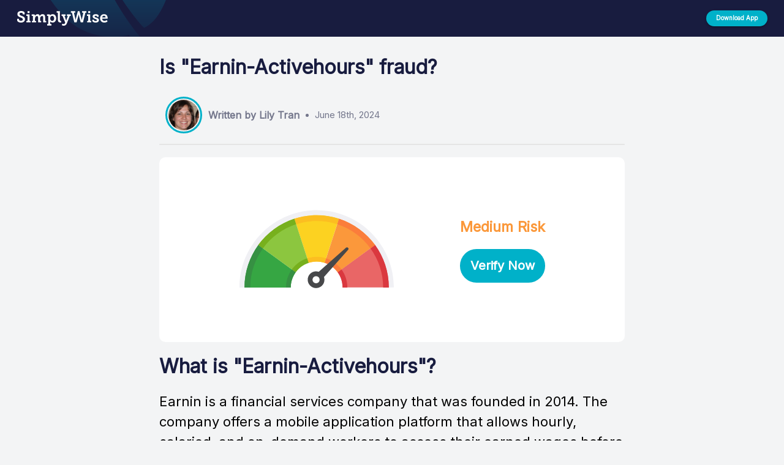

--- FILE ---
content_type: text/html; charset=utf-8
request_url: https://www.simplywise.com/whats-this-charge/earnin/earnin-activehours
body_size: 6253
content:
<!DOCTYPE html>
<html lang="en-us">
    <head>
    <meta charset="utf-8" />
    <meta http-equiv="content-language" content="en-us">
	<meta name="viewport" content="width=device-width,initial-scale=1" />
	<meta name="theme-color" content="#181C3F" />
    
        <title lang="en-us">Is Earnin-Activehours on my credit card statement fraud? | SimplyWise</title>
<meta name="description" content="Worried about Earnin-Activehours on your credit card? SimplyWise tells how to tell if this is fraud | SimplyWise" />
<link rel="canonical" href="https://www.simplywise.com/whats-this-charge/earnin/earnin-activehours" />
<link href="/static-pages/static/css/whats-this-charge/floating_button_styles.css" rel="stylesheet" />
<script> var baseURL = "https://api.simplywise.com"; </script>
<script src="/static-pages/static/js/whats-this-charge/code_script.js" type="module"></script>
<script src="/static-pages/static/js/whats-this-charge/merchant_script.js" type="module"></script>
<script src="/static-pages/static/js/whats-this-charge/api.js" type="module"></script>
<script src="https://ajax.googleapis.com/ajax/libs/jquery/3.7.1/jquery.min.js"></script>
<script src="/static-pages/static/js/whats-this-charge/floating_button_script.js" type="module"></script>
<script src="/static-pages/static/js/whats-this-charge/get_mobile_os.js" type="module"></script>
    
    <link href="https://fonts.googleapis.com/css2?family=Inter" rel="stylesheet">
    <link href="https://fonts.googleapis.com/icon?family=Material+Icons" rel="stylesheet" />
    <link href="/static-pages/static/css/whats-this-charge/styles.css" rel="stylesheet">
    <script src="/static-pages/static/js/whats-this-charge/main_script.js" type="module"></script>
    <script type="text/javascript">
        !function(){"use strict";!function(e,t){var r=e.amplitude||{_q:[],_iq:{}};if(r.invoked)e.console&&console.error&&console.error("Amplitude snippet has been loaded.");else{var n=function(e,t){e.prototype[t]=function(){return this._q.push({name:t,args:Array.prototype.slice.call(arguments,0)}),this}},s=function(e,t,r){return function(n){e._q.push({name:t,args:Array.prototype.slice.call(r,0),resolve:n})}},o=function(e,t,r){e._q.push({name:t,args:Array.prototype.slice.call(r,0)})},i=function(e,t,r){e[t]=function(){if(r)return{promise:new Promise(s(e,t,Array.prototype.slice.call(arguments)))};o(e,t,Array.prototype.slice.call(arguments))}},a=function(e){for(var t=0;t<m.length;t++)i(e,m[t],!1);for(var r=0;r<g.length;r++)i(e,g[r],!0)};r.invoked=!0;var c=t.createElement("script");c.type="text/javascript",c.integrity="sha384-BWw9N39aN+4SdxZuwmRR0StXCLA+Bre4jR6bJt+pM1IqONNALC5rf25NkWMTyta5",c.crossOrigin="anonymous",c.async=!0,c.src="https://cdn.amplitude.com/libs/analytics-browser-2.9.3-min.js.gz",c.onload=function(){e.amplitude.runQueuedFunctions||console.log("[Amplitude] Error: could not load SDK")};var u=t.getElementsByTagName("script")[0];u.parentNode.insertBefore(c,u);for(var l=function(){return this._q=[],this},p=["add","append","clearAll","prepend","set","setOnce","unset","preInsert","postInsert","remove","getUserProperties"],d=0;d<p.length;d++)n(l,p[d]);r.Identify=l;for(var f=function(){return this._q=[],this},v=["getEventProperties","setProductId","setQuantity","setPrice","setRevenue","setRevenueType","setEventProperties"],y=0;y<v.length;y++)n(f,v[y]);r.Revenue=f;var m=["getDeviceId","setDeviceId","getSessionId","setSessionId","getUserId","setUserId","setOptOut","setTransport","reset","extendSession"],g=["init","add","remove","track","logEvent","identify","groupIdentify","setGroup","revenue","flush"];a(r),r.createInstance=function(e){return r._iq[e]={_q:[]},a(r._iq[e]),r._iq[e]},e.amplitude=r}}(window,document)}();
        amplitude.init("632672852ee4fcd46ab50b2a3026d5ab", {
            defaultTracking: true,
        });
    </script>
    <script>
        (function(b,r,a,n,c,h,_,s,d,k){if(!b[n]||!b[n]._q){for(;s<_.length;)c(h,_[s++]);d=r.createElement(a);d.async=1;d.src="https://cdn.branch.io/branch-latest.min.js";k=r.getElementsByTagName(a)[0];k.parentNode.insertBefore(d,k);b[n]=h}})(window,document,"script","branch",function(b,r){b[r]=function(){b._q.push([r,arguments])}},{_q:[],_v:1},"addListener banner closeBanner closeJourney data deepview deepviewCta first init link logout removeListener setBranchViewData setIdentity track trackCommerceEvent logEvent disableTracking getBrowserFingerprintId crossPlatformIds lastAttributedTouchData setAPIResponseCallback qrCode setRequestMetaData setAPIUrl getAPIUrl setDMAParamsForEEA".split(" "), 0);
        branch.init('key_live_gnWal9ToBD9I83wp2W0gaahguudvIfXI', (err, _data) => {
            if (err) {
                console.error('Error initializing Branch', { err });
                return;
            }
        });
     </script>
</head>
    <body style="background-color:#f3f4f5">
        <div id="root" data-variant="ahmad-cta-btn-text" data-experiment="Sep-19-cta-btn-text" data-is-mobile="false">
            
<div class="main_header__container">
    <div class="wtc_header__container">
        <img src="/static-pages/static/images/leafForHeader.svg" alt="" class="wtc_header__leaf-img"/>
        <div class="wtc_header__logo_container">
            <div style="display: flex; align-items: center; height: 60px;">
                <div id="wtc_header__logo" class="wtc_header__logo" onclick="">
                    <img class="desktop-logo" src="/static-pages/static/images/logoWhite.svg" alt="logo" />
                    <img class="mobile-logo" src="/static-pages/static/images/home_icon.svg" alt="logo" />
                </div>
            </div>
        </div>
        <div class="wtc_header__button_container">
            <button id="wtc_header__button" tabindex="0" type="button" class="wtc_header__button">
                <p class="wtc_header__button_text">Download App</p>
                <span style="overflow: hidden; pointer-events: none; position: absolute; z-index: 0; inset: 0px; border-radius: inherit;"></span>
            </button>
        </div>
    </div>
</div>
<div style="margin-bottom: 60px;"></div>

    <div id="codes__main_container" class="codes__main_container" data-code-id="1393">
    <div style="height:10px"></div>
    <h1 class="codes__main_title" style="line-height: 1.2;">
        Is "Earnin-Activehours" fraud?
    </h1>
    <div class="codes_author__container">
        <div class="codes_author__image_container">
            <img class="codes_author__image" src="/static-pages/static/images/lily_tran.jpeg" alt="" />
        </div>
        <h4 class="codes_author__name">
            Written by Lily Tran
        </h4>
        <div>
            <div style="width: 5px; height: 5px; border-radius: 2.5px; background-color: #74778C; margin: 5px;"></div>
        </div>
        <h4 class="codes_author__date">
            June 18th, 2024
        </h4>
    </div>
    <div style="height:2px;width:100%;background-color:#E5E5E5;border-radius:100px"></div>
    <div style="height:20px"></div>
    <div class="codes_gauge__container">
        <div class="codes_gauge__sub_container">
            <div class="mobile">
                <img class="mobile codes_gauge__background_colors" alt="" src="/static-pages/static/images/mileageTrackingBG.svg" />
                <img class="mobile codes_gauge__needle" id="needle_mobile" alt="" src="/static-pages/static/images/mileageTrackingNeedle.svg" />
            </div>
            <img class="desktop codes_gauge__background_colors" alt="" src="/static-pages/static/images/mileageTrackingBG.svg" />
            <img class="desktop codes_gauge__needle" id="needle_desktop" alt="" src="/static-pages/static/images/mileageTrackingNeedle.svg" />
            <div style="width: 15%;"></div>
            <div>
                <h3 style="color: rgb(251, 152, 58);">
                    Medium Risk
                </h3>
                <button id="codes_cta__button" tabindex="0" type="button" class="codes_cta__button" style="width: 100%; margin-top: 20px;">
                    <p class="codes_cta__button_text" style="color: white; font-weight: bold; text-transform: none; font-size: 20px;">
                        Verify Now
                    </p>
                    <span></span>
                </button>
            </div>
        </div>
    </div>
    <div>
        <h1 class="codes__main_title" style="line-height: 1.2;">
            What is "<b>Earnin-Activehours</b>"?
        </h1>
        <p style="font-size: 1.1em; font-weight: 300; line-height: 1.5;">
            Earnin is a financial services company that was founded in 2014. The company offers a mobile application platform that allows hourly, salaried, and on-demand workers to access their earned wages before their payday. Besides, it provides a financial calendar that tracks earnings and spending. In addition to these services, Earnin offers balance alerts, financial health measurement facilities, and saving balance anonymized comparisons. It does not provide physical retail products.&#39;
        </p>
        <div style="height: 10px;"></div>
        
            <li style="padding-bottom: 10px; font-size: 1em;">
                <b>&#34;Earnin&#34; or &#34;Activehours&#34; is the name of the merchant or entity involved in the transaction.:</b> 
            </li>
        
            <li style="padding-bottom: 10px; font-size: 1em;">
                <b>The transaction code is a unique identifier assigned by the bank to this specific transaction.:</b> 
            </li>
        
            <li style="padding-bottom: 10px; font-size: 1em;">
                <b>The code may also include additional information such as the date and time of the transaction, the type of transaction, or any other relevant details.:</b> 
            </li>
        
    </div>
    <div style="font-size: 1em;">
    <div style="height: 10px;"></div>
    
    <div class="merchant_cta__container_b_var" style="justify-content: space-between;">
        <img class="merchant_cta__img_b_var" alt="" src="/static-pages/static/images/alert.svg" />
        <p class="merchant_cta__text_b_var">
            Verify if this transaction is fraud in 30 seconds
        </p>
        <button id="merchant_cta__button" style="margin-right: 10px;" tabindex="0" type="button" class="merchant_cta__button merchant_cta__button_b_var">
            <p class="merchant_cta__btn_text_b_var" style="color: white; font-weight: bold; text-transform: none;">
                Verify Now
            </p>
            <span style="overflow: hidden; pointer-events: none; position: absolute; z-index: 0; inset: 0px; border-radius: inherit;"></span>
        </button>
    </div>

    <div style="height: 5px;"></div>
    
    <div>
        <h2>
            Verify With Receipt
        </h2>
        <div style="height: 5px;"></div>
        <div>
            The best way to tell if this charge is fraudulent is to find the receipt. You may have an electronic copy of the receipt, which you can finding by searching in your email accounts for.
        </div>
        <div style="height: 5px;"></div>
        <div>
            Or, if you want to automatically find and reconcile receipts so you never worry about fraud, you can use SimplyWise to automatically match all bank and credit card transactions to email and paper receipts. The app instantly reconciles your expenses and flags anything that doesn't match.
        </div>
    </div>

    <div style="height: 40px;"></div>
    
        <div class="reconcile_fraud__container">
    <div class="reconcile_fraud__step_container">
        <div class="reconcile_fraud__step_sub_container">
            <h4 style="color: rgba(0, 0, 0, .65)">
                STEP 1
            </h4>
            <h2 style="color: #181C3F">
                Connect your Email
            </h2>
            <p>
                Download the SimplyWise app and connect your email account. SimplyWise will search through your emails and find all the receipts in your inbox. This allows you to understand what exactly you are paying for when you see a bank transaction on your statement.
            </p>
            
                
    <button id="download__step_1"tabindex="0" type="button" class="merchant_cta__button steps">
        <p class="merchant_cta__btn_text" style="color: white; font-weight: bold; text-transform: none;">
            Start Reconciliation
        </p>
        <span style="overflow: hidden; pointer-events: none; position: absolute; z-index: 0; inset: 0px; border-radius: inherit;"></span>
    </button>

            
        </div>
        <div style="width: 10%; height: 40px;"></div>
        <img class="reconcile_fraud__img" alt="" src="/static-pages/static/images/step_1.svg" />
    </div>
    <div style="height: 40px;"></div>
    <div class="reconcile_fraud__step_container _reverse">
        <div class="reconcile_fraud__step_sub_container">
            <h4 style="color: rgba(0, 0, 0, .65)">
                STEP 2
            </h4>
            <h2 style="color: #181C3F">
                Connect Your Bank
            </h2>
            <p>
                Connect to your bank account/credit card transactions through the secure (256 bit encryption) Reconciliation feature within the app.
            </p>
            
                
    <button id="download__step_2"tabindex="0" type="button" class="merchant_cta__button steps">
        <p class="merchant_cta__btn_text" style="color: white; font-weight: bold; text-transform: none;">
            Start Reconciliation
        </p>
        <span style="overflow: hidden; pointer-events: none; position: absolute; z-index: 0; inset: 0px; border-radius: inherit;"></span>
    </button>

            
        </div>
        <div style="width: 10%; height: 40px;"></div>
        <img class="reconcile_fraud__img" alt="" src="/static-pages/static/images/step_2.svg" />
    </div>
    <div style="height: 40px;"></div>
    <div class="reconcile_fraud__step_container">
        <div class="reconcile_fraud__step_sub_container">
            <h4 style="color: rgba(0, 0, 0, .65)">
                STEP 3
            </h4>
            <h2 style="color: #181C3F">
                Reconcile
            </h2>
            <p>
                Reconcile the charges reported by your financial institution against what you've recorded in your SimplyWise account. Find fraud quickly! SimplyWise will match your transactions to your bank/credit card spending and check those items off.
            </p>
            
                
    <button id="download__step_3"tabindex="0" type="button" class="merchant_cta__button steps">
        <p class="merchant_cta__btn_text" style="color: white; font-weight: bold; text-transform: none;">
            Start Reconciliation
        </p>
        <span style="overflow: hidden; pointer-events: none; position: absolute; z-index: 0; inset: 0px; border-radius: inherit;"></span>
    </button>

            
        </div>
        <div style="width: 10%; height: 40px;"></div>
        <img class="reconcile_fraud__img" alt="" src="/static-pages/static/images/step_3.svg" />
    </div>
</div>
<button id="merchant_cta__bottom_button" tabindex="1" type="button" class="merchant_cta__bottom_button">
    
        <p style="color: white; font-weight: bold; text-transform: none; font-size: 28px;">
            Start Reconciliation
        </p>
    
    <span></span>
</button>
    
</div>
</div>


<div style="height:40px"></div>
<div style="display:flex; flex-direction:column; align-items: center; flex-wrap: wrap; width: 100%; background: #d6d6d6; padding:20px 0px;">
    <div class="codes__main_container">
        <div style="display:flex;flex-direction:row;align-items:center">
            <svg class="codes_chat-bubble__icon" focusable="false" aria-hidden="true" viewBox="0 0 24 24" data-testid="ChatBubbleOutlineIcon">
                <path d="M20 2H4c-1.1 0-2 .9-2 2v18l4-4h14c1.1 0 2-.9 2-2V4c0-1.1-.9-2-2-2zm0 14H6l-2 2V4h16v12z"></path>
            </svg>
            <div style="width:10px"></div>
            <h5 class="send_comment__title">SimplyWise Community Comments</h5>
        </div>
        <div style="border: 1px solid rgba(128, 128, 128, 0.2); width: 100%; margin-top: 25px"></div>
        <div style="height:5px"></div>
        
            
            
            <div style="height:40px"></div>
            <button id="write_comment__button" class="codes_write_comment__button" tabindex="0" type="button" style="width:200px;font-weight:bold">
                Write Comment
                <span class=""></span>
            </button>
            <div style="height: 20px;"></div>
            <div id="comment__text_area_container" bordercolor="#181C3F" class="codes_comment__text_area_container" style="display: none;">
                <div class="codes_comment__text_area_sub_container">
                    <textarea id="name__text_area" aria-invalid="false" id="P0-1" placeholder="Write your name here..." class="codes_comment__text_area" style="height: 23px; overflow: hidden;"></textarea>
                    <fieldset aria-hidden="true" class="codes_name__field_set" id="codes_name__field_set" data-focused="false">
                        <legend class="codes_comment__legend">
                            <span class="notranslate"></span>
                        </legend>
                    </fieldset>
                </div>
                <div style="height:15px"></div>
                <div class="codes_comment__text_area_sub_container">
                    <textarea id="comment__text_area" rows="5" aria-invalid="false" id="P0-1" placeholder="Please share your thoughts... 💭" class="codes_comment__text_area" style="overflow: hidden;"></textarea>
                    <fieldset aria-hidden="true" class="codes_comment__field_set" id="codes_comment__field_set" data-focused="false">
                        <legend class="codes_comment__legend">
                            <span class="notranslate"></span>
                        </legend>
                    </fieldset>
                </div>
            </div>
            <div style="height:10px"></div>
            <button id="comment__send_button" tabindex="0" type="button" class="codes_comment__send_button" style="width: 150px; font-weight: bold; font-size: 0.8em; align-self: flex-end; display:none;">
                Send
                <span class=""></span>
            </button>
        
    </div>
</div>

    <div style="display:flex;flex-direction:column;align-items:center;flex-wrap:wrap;width:100%;background:#191C3D;padding:50px 0px;">
        <div class="codes__main_container">
            <img alt="" src="/static-pages/static/images/logoWhite.svg" />
            <div style="border: 1px solid rgba(128, 128, 128, 0.2); width: 100%; margin-top: 25px"></div>
            <div class="codes__footer" style="display:flex; width: 100%; flex-direction:row; align-items:flex-start; justify-content:space-between; flex-wrap:wrap; padding-top:20px; margin-top: 20px;">
                <div class="codes_other__container">
                    <div style="color:white; font-weight:bold; margin-top:20px; margin-bottom:20px">
                       Transaction codes from <a href="/whats-this-charge/earnin" style="color: white;">Earnin</a>
                    </div>
                    <div style="color:white"></div>
                    
                        <div style="color: white; font-size: 0.8em; margin-bottom: 10px;">
                            <a href="/whats-this-charge/earnin/web-authorized-pmt-earnin" style="color: white;">
                                Web Authorized Pmt Earnin
                            </a>
                        </div>
                    
                        <div style="color: white; font-size: 0.8em; margin-bottom: 10px;">
                            <a href="/whats-this-charge/earnin/earnin-payment-ppd-id-1296727000" style="color: white;">
                                Earnin PAYMENT PPD ID: 1296727000
                            </a>
                        </div>
                    
                        <div style="color: white; font-size: 0.8em; margin-bottom: 10px;">
                            <a href="/whats-this-charge/earnin/realtime-receive-deposit-from-earnin" style="color: white;">
                                Realtime Receive Deposit From Earnin
                            </a>
                        </div>
                    
                        <div style="color: white; font-size: 0.8em; margin-bottom: 10px;">
                            <a href="/whats-this-charge/earnin/earnin-paymentret-web" style="color: white;">
                                Earnin Paymentret Web
                            </a>
                        </div>
                    
                        <div style="color: white; font-size: 0.8em; margin-bottom: 10px;">
                            <a href="/whats-this-charge/earnin/earnin-paymentretu" style="color: white;">
                                Earnin PAYMENTRETU
                            </a>
                        </div>
                    
                        <div style="color: white; font-size: 0.8em; margin-bottom: 10px;">
                            <a href="/whats-this-charge/earnin/earnin-paymentret" style="color: white;">
                                Earnin PAYMENTRET
                            </a>
                        </div>
                    
                        <div style="color: white; font-size: 0.8em; margin-bottom: 10px;">
                            <a href="/whats-this-charge/earnin/deposit-check-card-earnin-transfer" style="color: white;">
                                DEPOSIT CHECK CARD EARNIN TRANSFER
                            </a>
                        </div>
                    
                        <div style="color: white; font-size: 0.8em; margin-bottom: 10px;">
                            <a href="/whats-this-charge/earnin/earnin-repayment" style="color: white;">
                                Earnin REPAYMENT
                            </a>
                        </div>
                    
                        <div style="color: white; font-size: 0.8em; margin-bottom: 10px;">
                            <a href="/whats-this-charge/earnin/electronic-withdrawal-earnin-paymentret" style="color: white;">
                                Electronic Withdrawal Earnin Paymentret
                            </a>
                        </div>
                    
                        <div style="color: white; font-size: 0.8em; margin-bottom: 10px;">
                            <a href="/whats-this-charge/earnin/transfer-earnin-earnin" style="color: white;">
                                Transfer Earnin ; &#34;EARNIN&#34;
                            </a>
                        </div>
                    
                        <div style="color: white; font-size: 0.8em; margin-bottom: 10px;">
                            <a href="/whats-this-charge/earnin/ach-earnin-paymentret" style="color: white;">
                                ACH/Earnin - PAYMENTRET
                            </a>
                        </div>
                    
                        <div style="color: white; font-size: 0.8em; margin-bottom: 10px;">
                            <a href="/whats-this-charge/earnin/earnin-transfer-ppd-id-1296727000" style="color: white;">
                                Earnin TRANSFER PPD ID: 1296727000
                            </a>
                        </div>
                    
                        <div style="color: white; font-size: 0.8em; margin-bottom: 10px;">
                            <a href="/whats-this-charge/earnin/web-authorized-pmt-earnin-active" style="color: white;">
                                Web Authorized Pmt Earnin Active
                            </a>
                        </div>
                    
                        <div style="color: white; font-size: 0.8em; margin-bottom: 10px;">
                            <a href="/whats-this-charge/earnin/earnin-wd-tip-jar-ach-electronic-credit" style="color: white;">
                                Earnin WD TIP JAR ACH Electronic Credit
                            </a>
                        </div>
                    
                        <div style="color: white; font-size: 0.8em; margin-bottom: 10px;">
                            <a href="/whats-this-charge/earnin/earnin-to-tip-jar" style="color: white;">
                                Earnin TO TIP JAR
                            </a>
                        </div>
                    
                        <div style="color: white; font-size: 0.8em; margin-bottom: 10px;">
                            <a href="/whats-this-charge/earnin/earnin-transfer-palo-alto-c" style="color: white;">
                                Earnin Transfer Palo Alto C
                            </a>
                        </div>
                    
                        <div style="color: white; font-size: 0.8em; margin-bottom: 10px;">
                            <a href="/whats-this-charge/earnin/earnin-repayment-web" style="color: white;">
                                Earnin Repayment Web
                            </a>
                        </div>
                    
                        <div style="color: white; font-size: 0.8em; margin-bottom: 10px;">
                            <a href="/whats-this-charge/earnin/ach-withdrawal-earnin-paymentret" style="color: white;">
                                ACH Withdrawal Earnin PAYMENTRET
                            </a>
                        </div>
                    
                        <div style="color: white; font-size: 0.8em; margin-bottom: 10px;">
                            <a href="/whats-this-charge/earnin/earnin-active-paymentret" style="color: white;">
                                Earnin Active PAYMENTRET
                            </a>
                        </div>
                    
                        <div style="color: white; font-size: 0.8em; margin-bottom: 10px;">
                            <a href="/whats-this-charge/earnin/peer-to-peer-transfer-ca-palo-alto" style="color: white;">
                                PEER TO PEER TRANSFER CA PALO ALTO, EARNIN TRANSFE
                            </a>
                        </div>
                    
                        <div style="color: white; font-size: 0.8em; margin-bottom: 10px;">
                            <a href="/whats-this-charge/earnin/deposit-debit-card-earnin-transfer" style="color: white;">
                                DEPOSIT DEBIT CARD EARNIN TRANSFER
                            </a>
                        </div>
                    
                        <div style="color: white; font-size: 0.8em; margin-bottom: 10px;">
                            <a href="/whats-this-charge/earnin/electronic-withdrawal-earnin-active-paymen" style="color: white;">
                                Electronic Withdrawal Earnin Active Paymen
                            </a>
                        </div>
                    
                        <div style="color: white; font-size: 0.8em; margin-bottom: 10px;">
                            <a href="/whats-this-charge/earnin/earnin-transfe-palo-alto-c" style="color: white;">
                                Earnin Transfe Palo Alto C
                            </a>
                        </div>
                    
                        <div style="color: white; font-size: 0.8em; margin-bottom: 10px;">
                            <a href="/whats-this-charge/earnin/earninactivehour-repayment" style="color: white;">
                                EarninActivehour REPAYMENT
                            </a>
                        </div>
                    
                        <div style="color: white; font-size: 0.8em; margin-bottom: 10px;">
                            <a href="/whats-this-charge/earnin/withdrawal-earnin" style="color: white;">
                                Withdrawal Earnin
                            </a>
                        </div>
                    
                        <div style="color: white; font-size: 0.8em; margin-bottom: 10px;">
                            <a href="/whats-this-charge/earnin/ach-debit-earnin-repayment-2100002" style="color: white;">
                                ACH Debit - Earnin Repayment 2100002
                            </a>
                        </div>
                    
                        <div style="color: white; font-size: 0.8em; margin-bottom: 10px;">
                            <a href="/whats-this-charge/earnin/earnin-wd-tip-jar" style="color: white;">
                                Earnin WD TIP JAR
                            </a>
                        </div>
                    
                        <div style="color: white; font-size: 0.8em; margin-bottom: 10px;">
                            <a href="/whats-this-charge/earnin/rtp-credit-rcvd-from-earnin" style="color: white;">
                                RTP Credit RCVD from Earnin
                            </a>
                        </div>
                    
                        <div style="color: white; font-size: 0.8em; margin-bottom: 10px;">
                            <a href="/whats-this-charge/earnin/electronic-deposit-earnin" style="color: white;">
                                Electronic Deposit Earnin
                            </a>
                        </div>
                    
                        <div style="color: white; font-size: 0.8em; margin-bottom: 10px;">
                            <a href="/whats-this-charge/earnin/earnin-wd-tip-jar-ppd-id-1808182018" style="color: white;">
                                Earnin WD TIP JAR PPD ID: 1808182018
                            </a>
                        </div>
                    
                        <div style="color: white; font-size: 0.8em; margin-bottom: 10px;">
                            <a href="/whats-this-charge/earnin/withdrawal-ach-earnin" style="color: white;">
                                Withdrawal ACH Earnin
                            </a>
                        </div>
                    
                        <div style="color: white; font-size: 0.8em; margin-bottom: 10px;">
                            <a href="/whats-this-charge/earnin/moneysend-trans-earnin-transfer" style="color: white;">
                                MONEYSEND TRANS Earnin Transfer
                            </a>
                        </div>
                    
                        <div style="color: white; font-size: 0.8em; margin-bottom: 10px;">
                            <a href="/whats-this-charge/earnin/credit-earnin" style="color: white;">
                                Credit Earnin
                            </a>
                        </div>
                    
                        <div style="color: white; font-size: 0.8em; margin-bottom: 10px;">
                            <a href="/whats-this-charge/earnin/automatic-withdrawal-earnin-paymentret-web-s" style="color: white;">
                                AUTOMATIC WITHDRAWAL, EARNIN PAYMENTRET WEB (S)
                            </a>
                        </div>
                    
                        <div style="color: white; font-size: 0.8em; margin-bottom: 10px;">
                            <a href="/whats-this-charge/earnin/earnin-paymentret-d-mckinney" style="color: white;">
                                Earnin PAYMENTRET Dennis McKinney
                            </a>
                        </div>
                    
                        <div style="color: white; font-size: 0.8em; margin-bottom: 10px;">
                            <a href="/whats-this-charge/earnin/automatic-withdrawal-earnin-repayment-web-s" style="color: white;">
                                AUTOMATIC WITHDRAWAL, EARNIN REPAYMENT WEB (S)
                            </a>
                        </div>
                    
                        <div style="color: white; font-size: 0.8em; margin-bottom: 10px;">
                            <a href="/whats-this-charge/earnin/automatic-withdrawal-earnin-active-paymentret-web-s" style="color: white;">
                                AUTOMATIC WITHDRAWAL, EARNIN ACTIVE PAYMENTRET WEB
                            </a>
                        </div>
                    
                        <div style="color: white; font-size: 0.8em; margin-bottom: 10px;">
                            <a href="/whats-this-charge/earnin/earnin-to-tip-jar-k-nelson" style="color: white;">
                                Earnin TO TIP JAR kierra nelson
                            </a>
                        </div>
                    
                </div>
                <div class="desktop" style="width:100px;height:50px"></div>
                <div class="codes_download-app__container">
                    <div style="color:white; font-weight:bold; margin-top:20px">
                        Download the App
                    </div>
                    <div>
                        <div style="display: flex; flex-direction: column; width: 80%; align-items: flex-start; margin-top: 10px;">
                            <div style="margin-top: 10px;">
                                <div id="codes__download_appstore" style="margin-top: 15px; z-index: 10; cursor: pointer; display: none;">
                                    <img src="/static-pages/static/images/appstore.svg" alt="" width="200" />
                                </div>
                            </div>
                            <div style="margin-top: 20px;">
                                <div id="codes__download_playstore" style="margin-top: 15px; z-index: 10; cursor: pointer; display: none;">
                                    <img src="/static-pages/static/images/playstore.svg" alt="" width="200" />
                                </div>
                            </div>
                        </div>
                    </div>
                </div>
            </div>
        </div>
    </div>


        </div>
    </body>
</html>

--- FILE ---
content_type: text/css; charset=UTF-8
request_url: https://www.simplywise.com/static-pages/static/css/whats-this-charge/floating_button_styles.css
body_size: 2534
content:
#floating__chat_button {
  position: fixed;
  bottom: 20px;
  right: 20px;
  z-index: 1000;
  background-color: #35A643;
  color: white;
  border-radius: 10px;
  padding: 10px;
  font-size: 20px;
  cursor: pointer;
  box-shadow: 0 0 10px rgba(0, 0, 0, 0.1);
  border: none;
  width: 350px;
  display: flex;
  justify-content: center;
  align-items: center;
  box-shadow: 0px 3px 16px 0px rgba(0, 0, 0, 0.4);
}

#floating__chat_button:hover {
  background-color: #2E8E3E;
}

#chat-overlay {
  background: rgba(255,255,255,0.1);
  position: absolute;
  top: 0;
  left: 0;
  width: 100%;
  height: 100%;
  border-radius: 50%;
  display: none;
}

.chat_box {
  display: none;
  background: #efefef;
  position: fixed;
  right: 30px;
  bottom: 20px;  
  width: 350px;
  max-width: 85vw;
  max-height: 100vh;
  border-radius: 8px;
  box-shadow: 0px 5px 35px 9px #ccc;
}

.chat_box_toggle {
  float: right;
  margin-right: 15px;
  cursor: pointer;
}

.chat_box_header {
  background: #35A643;;
  height: 60px;
  border-top-left-radius: 8px;
  border-top-right-radius: 8px; 
  color: white;
  text-align: center;
  font-size: 20px;
  padding-top: 15px;
}

.chat_box_body {
  position: relative;  
  height: 370px;  
  height: auto;
  border: 1px solid #ccc;  
  overflow: hidden;
}

.chat_box_body:after {
  content: "";
  background-image: url('[data-uri]');
  opacity: 0.1;
  top: 0;
  left: 0;
  bottom: 0;
  right: 0;
  height: 100%;
  position: absolute;
  z-index: -1;
}

#chat_input {
  background: #f4f7f9;
  width: 100%; 
  position: relative;
  height: 47px;
  padding-top: 10px;
  padding-right: 50px;
  padding-bottom: 10px;
  padding-left: 15px;
  border: none;
  resize: none;
  outline: none;
  border: 1px solid #ccc;
  color: #888;
  border-top: none;
  border-bottom-right-radius: 8px;
  border-bottom-left-radius: 8px;
  overflow: hidden;
  font-size: 16px;
}

.chat_input > form {
    margin-bottom: 0;
}

#chat_input::-webkit-input-placeholder { /* Chrome/Opera/Safari */
  color: #ccc;
}

#chat_input::-moz-placeholder { /* Firefox 19+ */
  color: #ccc;
}

#chat_input:-ms-input-placeholder { /* IE 10+ */
  color: #ccc;
}

#chat_input:-moz-placeholder { /* Firefox 18- */
  color: #ccc;
}

.chat_submit {  
  position: absolute;
  bottom: 3px;
  right: 10px;
  background: transparent;
  box-shadow: none;
  border: none;
  border-radius: 50%;
  color: #35A643;
  width: 35px;
  height: 35px;  
}

.chat_logs {
  padding: 15px;
  height: 370px;
  overflow-y: scroll;
}

.chat_logs::-webkit-scrollbar-track {
	-webkit-box-shadow: inset 0 0 6px rgba(0,0,0,0.3);
	background-color: #F5F5F5;
}

.chat_logs::-webkit-scrollbar {
	width: 5px;  
	background-color: #F5F5F5;
}

.chat_logs::-webkit-scrollbar-thumb {
	background-color: #35A643;;
}

@media (max-width: 768px) {
   .chat_logs {
      height: 40vh;
    }
}

@media (min-width: 768px) {
   .chat_logs {
      padding-bottom: 200px;
    }
}

.chat_msg.assistant > .msg_avatar img {
  width: 45px;
  height: 45px;
  border-radius: 50%;
  float: left;
}

.chat_msg.user > .msg_avatar img {
  width: 45px;
  height: 45px;
  border-radius: 50%;
  float: right;
}

.cm_msg_text {
  background: white;
  padding: 10px 15px 10px 15px;  
  color: #666;
  max-width: 75%;
  float: left;
  margin-left: 10px; 
  position: relative;
  border-radius: 15px;
  margin-bottom: 20px;
}

.chat_msg {
  clear: both;
  word-wrap: break-word;
}

.chat_msg.user > .cm_msg_text {  
  float: right;
  margin-right: 5px;
  background: #35A643;;
  color: white;
}

.cm_msg_button > ul > li {
  list-style: none;
  float: left;
  width: 50%;
}

.cm_msg_button {
    clear: both;
    margin-bottom: 70px;
}


--- FILE ---
content_type: text/javascript; charset=utf-8
request_url: https://app.link/_r?sdk=web2.86.5&branch_key=key_live_gnWal9ToBD9I83wp2W0gaahguudvIfXI&callback=branch_callback__0
body_size: 72
content:
/**/ typeof branch_callback__0 === 'function' && branch_callback__0("1540941174547847354");